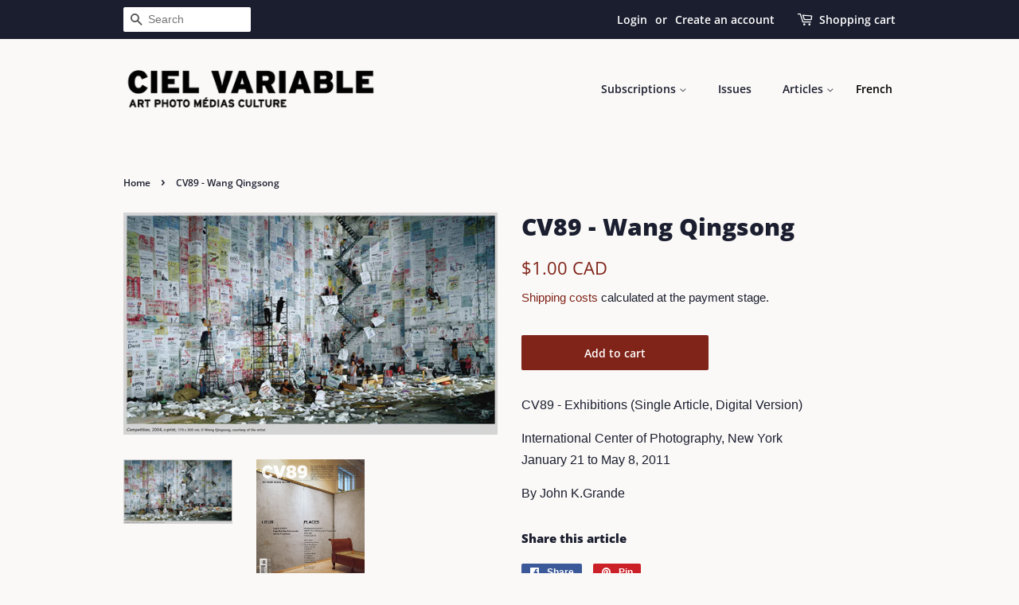

--- FILE ---
content_type: text/javascript; charset=utf-8
request_url: https://boutique.cielvariable.ca/en/cart/update.js
body_size: 386
content:
{"token":"hWN81MvdtKHQ8U4IcVWc7X6Y?key=7e7b4cb559883cd65118c4d442a6f524","note":null,"attributes":{"language":"en"},"original_total_price":0,"total_price":0,"total_discount":0,"total_weight":0.0,"item_count":0,"items":[],"requires_shipping":false,"currency":"CAD","items_subtotal_price":0,"cart_level_discount_applications":[],"discount_codes":[],"items_changelog":{"added":[]}}